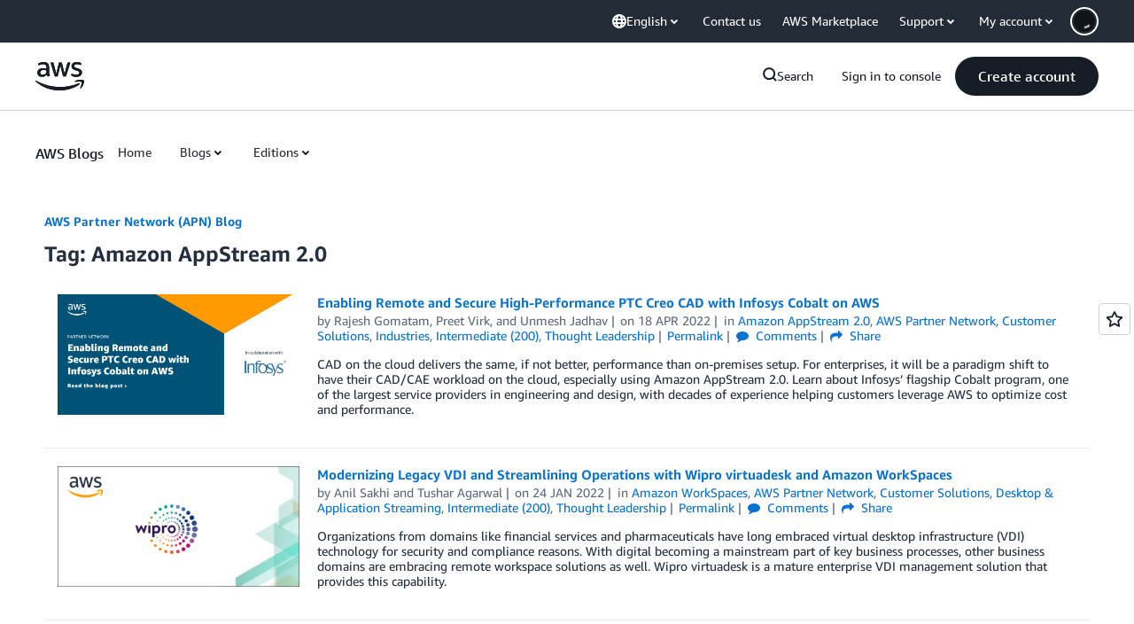

--- FILE ---
content_type: text/html;charset=UTF-8
request_url: https://amazonwebservicesinc.tt.omtrdc.net/m2/amazonwebservicesinc/ubox/raw?mboxPC=1769121835359-108199&mboxSession=1769121835358-760373&uniq=1769121836194-288896
body_size: -91
content:
{"url":"/en_US/optimization_testing/ccba-footer/master","campaignId":"610677","environmentId":"350","userPCId":"1769121835359-108199.44_0"}